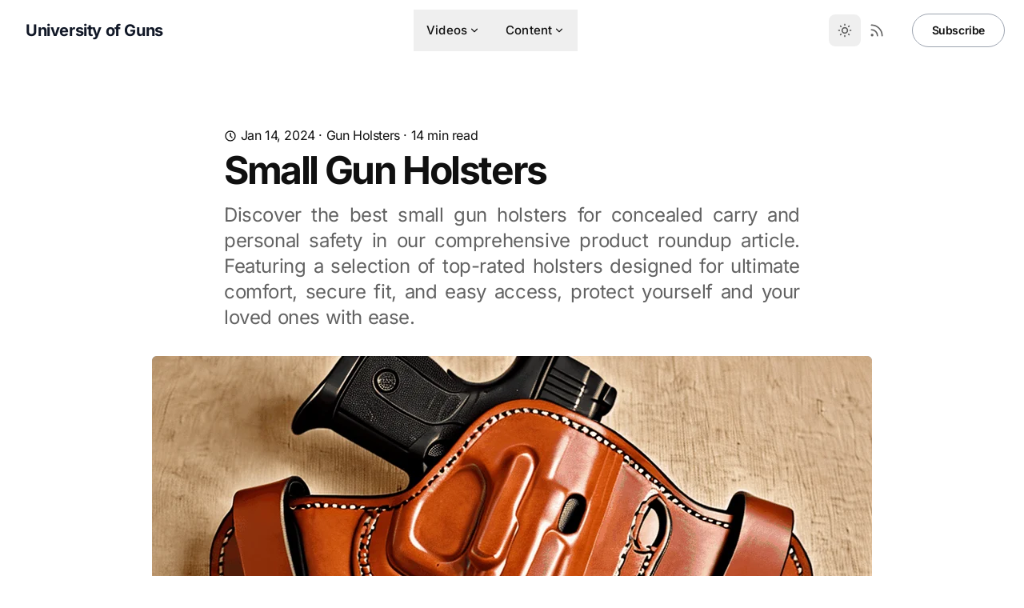

--- FILE ---
content_type: text/html; charset=utf-8
request_url: https://universityofguns.github.io/shop/best/small-gun-holsters/
body_size: 14487
content:
<!DOCTYPE html><html lang="en" dir="ltr" class="2xl:text-[20px]"> <head><meta charset="UTF-8"><meta name="viewport" content="width=device-width, initial-scale=1.0"><link rel="sitemap" href="/sitemap-index.xml"><link rel="shortcut icon" href="/_astro/favicon.DWog9Iam.ico"><link rel="icon" type="image/svg+xml" href="/_astro/favicon.vp_fBu0c.svg"><link rel="mask-icon" href="/_astro/favicon.vp_fBu0c.svg" color="#8D46E7"><link rel="apple-touch-icon" sizes="180x180" href="/_astro/apple-touch-icon.DHIlG7dp.png"><style is:global>
  :root {
    --aw-font-sans: 'Inter Variable';
    --aw-font-serif: var(--aw-font-sans);
    --aw-font-heading: var(--aw-font-sans);

    --aw-color-primary: rgb(30 64 175);
    --aw-color-secondary: rgb(30 58 138);
    --aw-color-accent: rgb(109 40 217);

    --aw-color-text-heading: rgb(0 0 0); 
    --aw-color-text-default: rgb(16 16 16);
    --aw-color-text-muted: rgb(16 16 16 / 66%);
    --aw-color-bg-page: rgb(255 255 255);

    --aw-color-bg-page-dark: rgb(3 6 32);

    ::selection {background-color: lavender;}

  }

  .dark {
    --aw-font-sans: 'Inter Variable';
    --aw-font-serif: var(--aw-font-sans);
    --aw-font-heading: var(--aw-font-sans);

    --aw-color-primary: rgb(30 64 175);
    --aw-color-secondary: rgb(30 58 138);
    --aw-color-accent: rgb(109 40 217);

    --aw-color-text-heading: rgb(0 0 0); 
    --aw-color-text-default: rgb(229 236 246);
    --aw-color-text-muted: rgb(229 236 246 / 66%);
    --aw-color-bg-page: var(--aw-color-bg-page-dark);

    ::selection {background-color: black; color: snow}

  }
</style><script>(function(){const defaultTheme = "system";

  function applyTheme(theme) {
    if (theme === "dark") {
      document.documentElement.classList.add("dark");
    } else {
      document.documentElement.classList.remove("dark");
    }
    const matches = document.querySelectorAll("[data-aw-toggle-color-scheme] > input");

    if (matches && matches.length) {
      matches.forEach((elem) => {
        elem.checked = theme !== "dark";
      });
    }
  }

  if ((defaultTheme && defaultTheme.endsWith(":only")) || (!localStorage.theme && defaultTheme !== "system")) {
    applyTheme(defaultTheme.replace(":only", ""));
  } else if (
    localStorage.theme === "dark" ||
    (!("theme" in localStorage) && window.matchMedia("(prefers-color-scheme: dark)").matches)
  ) {
    applyTheme("dark");
  } else {
    applyTheme("light");
  }
})();</script><title>Small Gun Holsters — University of Guns</title>
<meta name="description" content="Discover the best small gun holsters for concealed carry and personal safety in our comprehensive product roundup article. Featuring a selection of top-rated holsters designed for ultimate comfort, secure fit, and easy access, protect yourself and your loved ones with ease.">
<meta name="robots" content="index,follow">
<link rel="canonical" href="https://universityofguns.github.io/shop/best/small-gun-holsters/">
<meta property="og:title" content="Small Gun Holsters">
<meta property="og:description" content="Discover the best small gun holsters for concealed carry and personal safety in our comprehensive product roundup article. Featuring a selection of top-rated holsters designed for ultimate comfort, secure fit, and easy access, protect yourself and your loved ones with ease.">
<meta property="og:url" content="https://universityofguns.github.io/shop/best/small-gun-holsters/">
<meta property="og:type" content="article">
<meta property="og:image" content="https://imagedelivery.net/vy2bglCGN6hEeWOnSe2c7A/Small+Gun+Holsters-1/w=900,h=500,fit=pad,background=black">

<meta property="og:locale" content="en">
<meta property="og:site_name" content="University of Guns">
<meta name="twitter:card" content="summary_large_image">
<meta name="twitter:site" content="@universityofguns">
<meta name="twitter:creator" content="@universityofguns"><!-- <Analytics /> --><!-- Google Tag Manager --><!-- End Google Tag Manager --><!-- Uncomment line below to activate View Transitions --><!-- <ViewTransitions fallback="swap" /> --><link rel="stylesheet" href="/_astro/click-through.BPHE5rYj.css"><script type="module">(function(e,n,r,t,m){e[t]=e[t]||[],e[t].push({"gtm.start":new Date().getTime(),event:"gtm.js"});var g=n.getElementsByTagName(r)[0],a=n.createElement(r),s="";a.async=!0,a.src="https://www.googletagmanager.com/gtm.js?id="+m+s,g.parentNode.insertBefore(a,g)})(window,document,"script","dataLayer","GTM-5BRDTQVZ");
</script></head> <body class="antialiased text-default bg-page tracking-tight"> <!-- Google Tag Manager (noscript) --> <noscript><iframe src="https://www.googletagmanager.com/ns.html?id=GTM-5BRDTQVZ" height="0" width="0" style="display:none;visibility:hidden"></iframe></noscript> <!-- End Google Tag Manager (noscript) -->    <header class="sticky top-0 z-40 flex-none mx-auto w-full border-b border-gray-50/0 transition-[opacity] ease-in-out" data-aw-sticky-header id="header"> <div class="absolute inset-0"></div> <div class="relative text-default py-3 px-3 md:px-6 mx-auto w-full md:flex md:justify-between max-w-7xl"> <div class="flex justify-between"> <a class="flex items-center" href="/"> <span class="self-center ml-2 rtl:ml-0 rtl:mr-2 text-2xl md:text-xl font-bold text-gray-900 whitespace-nowrap dark:text-white"> University of Guns </span> </a> <div class="flex items-center md:hidden"> <button class="flex flex-col h-12 w-12 rounded justify-center items-center cursor-pointer group" aria-label="Toggle Menu" data-aw-toggle-menu> <span class="sr-only">Toggle Menu</span>  <span aria-hidden="true" class="h-0.5 w-6 my-1 rounded-full bg-black dark:bg-white transition ease transform duration-200 opacity-80 group-[.expanded]:rotate-45 group-[.expanded]:translate-y-2.5"></span> <span aria-hidden="true" class="h-0.5 w-6 my-1 rounded-full bg-black dark:bg-white transition ease transform duration-200 opacity-80 group-[.expanded]:opacity-0"></span> <span aria-hidden="true" class="h-0.5 w-6 my-1 rounded-full bg-black dark:bg-white transition ease transform duration-200 opacity-80 group-[.expanded]:-rotate-45 group-[.expanded]:-translate-y-2.5"></span>  </button> </div> </div> <nav class="items-center w-full md:w-auto hidden md:flex text-default overflow-y-auto overflow-x-hidden md:overflow-y-visible md:overflow-x-auto md:mx-5" aria-label="Main navigation"> <ul class="flex flex-col md:flex-row md:self-center w-full md:w-auto text-xl md:text-[0.9375rem] tracking-[0.01rem] font-medium"> <li class="dropdown">  <button class="hover:text-link dark:hover:text-white px-4 py-3 flex items-center"> Videos <svg width="1em" height="1em" viewBox="0 0 24 24" class="w-3.5 h-3.5 ml-0.5 rtl:ml-0 rtl:mr-0.5 hidden md:inline" data-icon="tabler:chevron-down">  <symbol id="ai:tabler:chevron-down"><path fill="none" stroke="currentColor" stroke-linecap="round" stroke-linejoin="round" stroke-width="2" d="m6 9l6 6l6-6"/></symbol> <use  xlink:href="#ai:tabler:chevron-down"></use> </svg> </button> <ul class="dropdown-menu md:backdrop-blur-md dark:md:bg-dark rounded md:absolute pl-4 md:pl-0 md:hidden font-medium md:bg-white/90 md:min-w-[200px] drop-shadow-xl"> <li> <a class="first:rounded-t last:rounded-b md:hover:bg-gray-100 hover:text-link dark:hover:text-white dark:hover:bg-gray-700 py-2 px-5 block whitespace-no-wrap" href="https://serp.ly/@universityofguns/youtube"> YouTube </a> </li> </ul>  </li><li class="dropdown">  <button class="hover:text-link dark:hover:text-white px-4 py-3 flex items-center"> Content <svg width="1em" height="1em" viewBox="0 0 24 24" class="w-3.5 h-3.5 ml-0.5 rtl:ml-0 rtl:mr-0.5 hidden md:inline" data-icon="tabler:chevron-down">   <use  xlink:href="#ai:tabler:chevron-down"></use> </svg> </button> <ul class="dropdown-menu md:backdrop-blur-md dark:md:bg-dark rounded md:absolute pl-4 md:pl-0 md:hidden font-medium md:bg-white/90 md:min-w-[200px] drop-shadow-xl"> <li> <a class="first:rounded-t last:rounded-b md:hover:bg-gray-100 hover:text-link dark:hover:text-white dark:hover:bg-gray-700 py-2 px-5 block whitespace-no-wrap" href="/blog/"> Blog </a> </li> </ul>  </li> </ul> </nav> <div class="hidden md:self-center flex md:flex items-center md:mb-0 fixed w-full md:w-auto md:static justify-end left-0 rtl:left-auto rtl:right-0 bottom-0 p-3 md:p-0"> <div class="items-center flex justify-between w-full md:w-auto"> <div class="flex"> <button type="button" class="text-muted dark:text-gray-400 hover:bg-gray-100 dark:hover:bg-gray-700 focus:outline-none focus:ring-4 focus:ring-gray-200 dark:focus:ring-gray-700 rounded-lg text-sm p-2.5 inline-flex items-center" aria-label="Toggle between Dark and Light mode" data-aw-toggle-color-scheme><svg width="1em" height="1em" viewBox="0 0 24 24" class="w-6 h-6 md:w-5 md:h-5 md:inline-block" data-icon="tabler:sun">  <symbol id="ai:tabler:sun"><path fill="none" stroke="currentColor" stroke-linecap="round" stroke-linejoin="round" stroke-width="2" d="M8 12a4 4 0 1 0 8 0a4 4 0 1 0-8 0m-5 0h1m8-9v1m8 8h1m-9 8v1M5.6 5.6l.7.7m12.1-.7l-.7.7m0 11.4l.7.7m-12.1-.7l-.7.7"/></symbol> <use  xlink:href="#ai:tabler:sun"></use> </svg></button> <a class="text-muted dark:text-gray-400 hover:bg-gray-100 dark:hover:bg-gray-700 focus:outline-none focus:ring-4 focus:ring-gray-200 dark:focus:ring-gray-700 rounded-lg text-sm p-2.5 inline-flex items-center" aria-label="RSS Feed" href="/rss.xml"> <svg width="1em" height="1em" viewBox="0 0 24 24" class="w-5 h-5" data-icon="tabler:rss">  <symbol id="ai:tabler:rss"><path fill="none" stroke="currentColor" stroke-linecap="round" stroke-linejoin="round" stroke-width="2" d="M4 19a1 1 0 1 0 2 0a1 1 0 1 0-2 0M4 4a16 16 0 0 1 16 16M4 11a9 9 0 0 1 9 9"/></symbol> <use  xlink:href="#ai:tabler:rss"></use> </svg> </a> </div> <span class="ml-4 rtl:ml-0 rtl:mr-4"> <a class="btn-secondary ml-2 py-2.5 px-5.5 md:px-6 font-semibold shadow-none text-sm w-auto" target="_blank" rel="noopener noreferrer" href="/subscribe/">Subscribe</a> </span> </div> </div> </div> </header>  <main>  <section class="py-8 sm:py-16 lg:py-20 mx-auto"> <article> <header class=""> <div class="flex justify-between flex-col sm:flex-row max-w-3xl mx-auto mt-0 mb-2 px-4 sm:px-6 sm:items-center"> <p> <svg width="1em" height="1em" viewBox="0 0 24 24" class="w-4 h-4 inline-block -mt-0.5 dark:text-gray-400" data-icon="tabler:clock">  <symbol id="ai:tabler:clock"><g fill="none" stroke="currentColor" stroke-linecap="round" stroke-linejoin="round" stroke-width="2"><path d="M3 12a9 9 0 1 0 18 0a9 9 0 0 0-18 0"/><path d="M12 7v5l3 3"/></g></symbol> <use  xlink:href="#ai:tabler:clock"></use> </svg> <time datetime="Sun Jan 14 2024 02:32:06 GMT+0000 (Coordinated Universal Time)" class="inline-block">Jan 14, 2024</time>  
· <a class="capitalize hover:underline inline-block" href="/category/gun-holsters/"> gun holsters </a>   · 14 min read </p> </div> <h1 class="px-4 sm:px-6 max-w-3xl mx-auto text-4xl md:text-5xl font-bold leading-tighter tracking-tighter font-heading"> Small Gun Holsters </h1> <p class="max-w-3xl mx-auto mt-4 mb-8 px-4 sm:px-6 text-xl md:text-2xl text-muted dark:text-slate-400 text-justify"> Discover the best small gun holsters for concealed carry and personal safety in our comprehensive product roundup article. Featuring a selection of top-rated holsters designed for ultimate comfort, secure fit, and easy access, protect yourself and your loved ones with ease. </p> <img src="https://imagedelivery.net/vy2bglCGN6hEeWOnSe2c7A/Small+Gun+Holsters-1/w=900,h=500,fit=pad,background=black" width="900" height="506" srcset="https://imagedelivery.net/vy2bglCGN6hEeWOnSe2c7A/Small+Gun+Holsters-1/fit=pad,background=black,w=400,h=224,f=auto 400w, https://imagedelivery.net/vy2bglCGN6hEeWOnSe2c7A/Small+Gun+Holsters-1/fit=pad,background=black,w=900,h=506,f=auto 900w, https://imagedelivery.net/vy2bglCGN6hEeWOnSe2c7A/Small+Gun+Holsters-1/fit=pad,background=black,w=1800,h=1012,f=auto 1800w" sizes="(max-width: 900px) 400px, 900px" style="object-fit: cover; object-position: center; max-width: 900px; max-height: 506px; aspect-ratio: 1.7786561264822134; width: 100%;" class="max-w-full lg:max-w-[900px] mx-auto mb-6 sm:rounded-md bg-gray-400 dark:bg-slate-700" alt="Discover the best small gun holsters for concealed carry and personal safety in our comprehensive product roundup article. Featuring a selection of top-rated holsters designed for ultimate comfort, secure fit, and easy access, protect yourself and your loved ones with ease." loading="eager" decoding="async"> </header> <div class="mx-auto px-6 sm:px-6 max-w-3xl prose prose-lg lg:prose-xl dark:prose-invert dark:prose-headings:text-slate-300 prose-md prose-headings:font-heading prose-headings:leading-tighter prose-headings:tracking-tighter prose-headings:font-bold prose-a:text-primary dark:prose-a:text-blue-400 prose-img:rounded-md prose-img:shadow-lg mt-8 prose-headings:scroll-mt-[80px]"> <p>Welcome to our comprehensive guide on small gun holsters! Whether you own a compact firearm for personal defense or just love the idea of carrying a compact weapon for quick access, finding the perfect holster is crucial. In this article, we will explore the best small gun holsters available in the market, providing detailed reviews and a guide to help you choose the one that suits your needs best. So, let’s dive into the world of compact holsters and ensure your weapon stays secure and easily accessible!</p>
<h2 id="the-top-6-best-small-gun-holsters">The Top 6 Best Small Gun Holsters</h2>
<ol>
<li>
<p><a href="https://serp.ly/@universityofguns/amazon/small-gun-holsters?utm_source=universityofguns&#x26;utm_medium=organic&#x26;utm_campaign=gh-pages">Pocket Locker Holster for Concealed Carry</a> - Discreetly carry your small pocket pistol with Vedder Holsters Pocket Locker, offering secure and customizable options for concealed carry in pants pockets, handbags, or purses.</p>
</li>
<li>
<p><a href="https://serp.ly/@universityofguns/amazon/small-gun-holsters?utm_source=universityofguns&#x26;utm_medium=organic&#x26;utm_campaign=gh-pages">Condor Outdoor Tactical Leg Pistol Holster with Built-in Magazine Pouch</a> - Condor Outdoor Tactical Drop Leg Pistol Holster: Secure and comfortable thigh holster with built-in magazine pouch and quick-release buckles for optimal stability during intense missions.</p>
</li>
<li>
<p><a href="https://serp.ly/@universityofguns/amazon/small-gun-holsters?utm_source=universityofguns&#x26;utm_medium=organic&#x26;utm_campaign=gh-pages">Alien Gear Photon Springfield Hellcat Holster for Ambidextrous Wear and Optics Compatibility</a> - Alien Gear’s Photon Springfield Hellcat Holster in Black: Customizable, ambidextrous, and perfect for OWB or IWB use, tailored for modern shooters with an optics cut compatibility and proudly made in the USA with a lifetime warranty.</p>
</li>
<li>
<p><a href="https://serp.ly/@universityofguns/amazon/small-gun-holsters?utm_source=universityofguns&#x26;utm_medium=organic&#x26;utm_campaign=gh-pages">Elite Survival Systems Warden Chest Holster RH for Right-Handed Users</a> - The Elite Survival Systems Warden Chest Holster offers secure, quick access to various handguns during outdoor activities such as hunting or hiking. Adjustable for multiple handgun sizes, it ensures peace of mind and immediate weapon availability.</p>
</li>
<li>
<p><a href="https://serp.ly/@universityofguns/amazon/small-gun-holsters?utm_source=universityofguns&#x26;utm_medium=organic&#x26;utm_campaign=gh-pages">Tactical Ankle Gun Holster for Comfort and Security</a> - The CHEATA Tactical Ankle Holster Gun Sox offers a breakthrough in ankle-firearm concealment, combining comfort, security, and effortless access for mid-size and small firearms.</p>
</li>
<li>
<p><a href="https://serp.ly/@universityofguns/amazon/small-gun-holsters?utm_source=universityofguns&#x26;utm_medium=organic&#x26;utm_campaign=gh-pages">Comfortable Black Die Hard Ankle Holster for Glock 43/43X</a> - Experience exceptional concealed carry with Desantis Gunhide’s Die Hard Ankle Holster, engineered with top-grain saddle leather and PU coating for unmatched durability and comfort, and crafted to provide a quick, silky draw for Glock 43 and 43X users.</p>
</li>
</ol>
<p><em>As an Amazon™ Associate, we earn from qualifying purchases.</em></p>
<h2 id="reviews">Reviews</h2>
<h3 id="pocket-locker-holster-for-concealed-carry"><a href="https://serp.ly/@universityofguns/amazon/small-gun-holsters?utm_source=universityofguns&#x26;utm_medium=organic&#x26;utm_campaign=gh-pages">Pocket Locker Holster for Concealed Carry</a></h3>
<div class="image"><a href="https://serp.ly/@universityofguns/amazon/small-gun-holsters?utm_source=universityofguns&#x26;utm_medium=organic&#x26;utm_campaign=gh-pages"><img alt="vedder-holsters-pocket-locker-holster-1" src="https://imagedelivery.net/vy2bglCGN6hEeWOnSe2c7A/vedder-holsters-pocket-locker-holster-1/w=720,h=540,fit=pad,background=black"></a></div>
<p>I recently got the chance to try out the Vedder Holsters Pocket Locker holster, and I must say, it’s been a game-changer for my everyday carry. This little gem is perfect for keeping my small pocket pistol securely in the front pocket of my pants, without any unnecessary bulk or fuss.</p>
<p>One of the things I love most about this holster is its versatility. There are three different ways you can draw your weapon, depending on your preference and situation. The first method involves drawing your firearm from your pocket with the hook catching on the corner of your pants, freeing the firearm from the holster. The second method is perfect for those who want a secure and custom holster for their carry bag or purse, as the holster comes standard with eyelet hardware that can be used to attach paracord to the interior of your bag. The third method is an optional thumb tab that allows you to un-holster your gun with a simple thumb press, which can be incredibly useful in certain situations.</p>
<p>Each holster is custom molded from Kydex to ensure a perfect fit for your unique gun model, making this holster incredibly comfortable and reliable. However, one downside I noticed was the potential for the outline of the holster to print a little when worn, which may be a concern for some users.</p>
<p>Overall, I have been extremely impressed with the Vedder Holsters Pocket Locker holster. Its versatility, custom fit, and ease of use make it a top choice for anyone looking for a reliable and discreet concealed carry solution.</p>
<h3 id="condor-outdoor-tactical-leg-pistol-holster-with-built-in-magazine-pouch"><a href="https://serp.ly/@universityofguns/amazon/small-gun-holsters?utm_source=universityofguns&#x26;utm_medium=organic&#x26;utm_campaign=gh-pages">Condor Outdoor Tactical Leg Pistol Holster with Built-in Magazine Pouch</a></h3>
<div class="image"><a href="https://serp.ly/@universityofguns/amazon/small-gun-holsters?utm_source=universityofguns&#x26;utm_medium=organic&#x26;utm_campaign=gh-pages"><img alt="condor-outdoor-tactical-drop-leg-pistol-holster-1" src="https://imagedelivery.net/vy2bglCGN6hEeWOnSe2c7A/condor-outdoor-tactical-drop-leg-pistol-holster-1/w=720,h=540,fit=pad,background=black"></a></div>
<p>So, I recently got my hands on this Condor Outdoor Tactical Drop Leg Pistol Holster, and I’ve got to say, it’s been a game-changer for me. The first thing that really stood out was how easy it was to attach to my thigh. The adjustable leg straps with quick-release buckles made putting it on and taking it off a breeze. Plus, the non-slip rubber lining ensures that it stays in place no matter how much running or climbing I do during my missions.</p>
<p>One feature that I found particularly useful was the built-in front magazine pouch. It’s been a real time-saver, not having to dig around in my bag for extra mags. And the hook-and-loop closure makes it super easy to access when I need them.</p>
<p>However, there were a few drawbacks that I encountered while using this holster. For one, the straps might require some getting used to, especially if you’ve never owned a drop leg holster before. Also, some users might find that the thigh strap tends to slide down, which means you’ll need to readjust it every now and then.</p>
<p>Despite these minor issues, I would highly recommend the Condor Outdoor Tactical Drop Leg Pistol Holster for anyone in the market for a new holster. It’s comfortable, adjustable, and comes with some really handy features that make it worth the investment. Give it a try and see for yourself just how much of a difference it can make to your tactical gear setup!</p>
<h3 id="alien-gear-photon-springfield-hellcat-holster-for-ambidextrous-wear-and-optics-compatibility"><a href="https://serp.ly/@universityofguns/amazon/small-gun-holsters?utm_source=universityofguns&#x26;utm_medium=organic&#x26;utm_campaign=gh-pages">Alien Gear Photon Springfield Hellcat Holster for Ambidextrous Wear and Optics Compatibility</a></h3>
<div class="image"><a href="https://serp.ly/@universityofguns/amazon/small-gun-holsters?utm_source=universityofguns&#x26;utm_medium=organic&#x26;utm_campaign=gh-pages"><img alt="alien-gear-photon-springfield-hellcat-holster-in-black-1" src="https://imagedelivery.net/vy2bglCGN6hEeWOnSe2c7A/alien-gear-photon-springfield-hellcat-holster-in-black-1/w=720,h=540,fit=pad,background=black"></a></div>
<p>I recently got my hands on the Alien Gear Photon Springfield Hellcat Holster in Black and I’m happy to share my experience. This holster is truly versatile, perfect for both left and right-handed shooters. Its modularity allows me to switch from OWB (Outside the Waistband) to IWB (Inside the Waistband) with ease.</p>
<p>One thing that stands out is its compatibility with appendix carry. The photon comes with an appendix carry wing which aids in concealment, while an optional sidecar mag carrier provides added convenience. Alien Gear has designed this holster with modern shooters in mind, incorporating an optic cut that’s compatible with most optics except the SRO.</p>
<p>On the downside, some reviewers have mentioned that the attachment style can be a bit bulky. It’s also noted that the configuration of the claw and belt clip may require some practice to use efficiently. However, given Alien Gear’s reputation for quality products, these minor flaws might be overlooked by many users.</p>
<p>Overall, I found the Alien Gear Photon Springfield Hellcat Holster in Black to be a solid choice for anyone looking for a versatile and reliable holster. The modularity, appendix carry compatibility, and optimized design make it a worthwhile investment. Despite a few reported issues pertaining to comfort and bulkiness, the photon remains a strong contender in the holster market.</p>
<h3 id="elite-survival-systems-warden-chest-holster-rh-for-right-handed-users"><a href="https://serp.ly/@universityofguns/amazon/small-gun-holsters?utm_source=universityofguns&#x26;utm_medium=organic&#x26;utm_campaign=gh-pages">Elite Survival Systems Warden Chest Holster RH for Right-Handed Users</a></h3>
<div class="image"><a href="https://serp.ly/@universityofguns/amazon/small-gun-holsters?utm_source=universityofguns&#x26;utm_medium=organic&#x26;utm_campaign=gh-pages"><img alt="elite-survival-systems-warden-chest-holster-right-hand-black-7105-1-rh-1" src="https://imagedelivery.net/vy2bglCGN6hEeWOnSe2c7A/elite-survival-systems-warden-chest-holster-right-hand-black-7105-1-rh-1/w=720,h=540,fit=pad,background=black"></a></div>
<p>I recently purchased the Elite Survival Systems Warden Chest Holster, and it’s become a game-changer during my outdoor excursions. As an avid hunter, I require a holster that offers quick access to my firearm while still providing the stability needed for those long treks through the wilderness. The Warden is like a breath of fresh air compared to traditional shoulder holsters; it’s comfortable, secure, and most importantly, allows for easy access when the moment arises.</p>
<p>One feature that stood out to me was its fully-adjustable design. I’ve tried several holsters in the past, but none have offered the flexibility and compatibility that the Warden provides. Whether I’m sporting a compact pistol like my Glock 43 or a slightly larger sidearm like the Sig Sauer P365XL, this holster consistently delivers exceptional performance.</p>
<p>However, there’s a minor downside to this otherwise excellent product - the attachment process. While it’s not overly complicated, I found myself spending a bit more time than I would have liked attaching and adjusting the Warden. But hey, it’s worth it for the level of security and accessibility it offers.</p>
<p>All in all, the Elite Survival Systems Warden Chest Holster has quickly become one of my favorite outdoor gear pieces. Its versatility, high-quality construction, and ease of use make it an indispensable companion for hunters, hikers, and anyone else who requires immediate access to their firearm. If you’re in the market for a chest holster that excels at both concealment and function, look no further than the Warden.</p>
<h3 id="tactical-ankle-gun-holster-for-comfort-and-security"><a href="https://serp.ly/@universityofguns/amazon/small-gun-holsters?utm_source=universityofguns&#x26;utm_medium=organic&#x26;utm_campaign=gh-pages">Tactical Ankle Gun Holster for Comfort and Security</a></h3>
<div class="image"><a href="https://serp.ly/@universityofguns/amazon/small-gun-holsters?utm_source=universityofguns&#x26;utm_medium=organic&#x26;utm_campaign=gh-pages"><img alt="cheata-tactical-ankle-holster-gun-sox-1" src="https://imagedelivery.net/vy2bglCGN6hEeWOnSe2c7A/cheata-tactical-ankle-holster-gun-sox-1/w=720,h=540,fit=pad,background=black"></a></div>
<p>I recently got my hands on the CHEATA Tactical Ankle Holster Gun Sox (470743BLACK), and I must say, it’s a game-changer in the world of leg holstering. I was initially skeptical about its claims of being ultra-comfortable and secure, but boy, was I proven wrong!</p>
<p>The best part about this holster is its smooth draw. It’s crisp, clean, and incredibly easy to access my firearm. Plus, there’s no shifting or sliding down the leg, which is a common issue with traditional leg holsters.</p>
<p>Another fantastic feature is its ambidextrous design that allows for both inside and outside holstering. And the gun grip being pulled inwardly towards the calf gives it a slimmer profile and better concealment.</p>
<p>However, there’s one downside - the sizing wasn’t very accurate, so I had to return it. But apart from that, the CHEATA Tactical Ankle Holster Gun Sox offers unmatched comfort and security while keeping your weapon well-hidden and easily accessible.</p>
<h3 id="comfortable-black-die-hard-ankle-holster-for-glock-4343x"><a href="https://serp.ly/@universityofguns/amazon/small-gun-holsters?utm_source=universityofguns&#x26;utm_medium=organic&#x26;utm_campaign=gh-pages">Comfortable Black Die Hard Ankle Holster for Glock 43/43X</a></h3>
<div class="image"><a href="https://serp.ly/@universityofguns/amazon/small-gun-holsters?utm_source=universityofguns&#x26;utm_medium=organic&#x26;utm_campaign=gh-pages"><img alt="desantis-gunhide-die-hard-ankle-holster-fits-glock-43-43x-014pd8bz0-1" src="https://imagedelivery.net/vy2bglCGN6hEeWOnSe2c7A/desantis-gunhide-die-hard-ankle-holster-fits-glock-43-43x-014pd8bz0-1/w=720,h=540,fit=pad,background=black"></a></div>
<p>I’ve been using the Desantis Gunhide Die Hard Ankle Holster for a few months now, and I can’t rave enough about it. It’s comfortable, stylish, and most importantly, it keeps my Glock secure and at the ready. The combination of top grain saddle leather and the super tough PU coating provides an exceptional level of durability that I’m confident will last me many years.</p>
<p>One feature that really stood out for me was the smooth leather lining. Not only does it protect the finish on my gun, but it also ensures a silky-smooth draw every time. And, let’s not forget the padded neoprene leg band combined with the sheepskin lining, which ensures maximum comfort throughout the day.</p>
<p>Now, there are some cons to this holster. Firstly, it can get a little warm during the summer months, which may be an issue for some users. Secondly, the optional support strap comes at an extra cost, and while it’s worth it, I believe it should be included with the holster as standard.</p>
<p>Overall, the Desantis Gunhide Die Hard Ankle Holster is an exceptional product that I wholeheartedly recommend to anyone in search of a reliable, comfortable holster for their BUG.</p>
<h2 id="buyers-guide">Buyer’s Guide</h2>
<div><a href="https://serp.ly/@universityofguns/amazon/small-gun-holsters?utm_source=universityofguns&#x26;utm_medium=organic&#x26;utm_campaign=gh-pages"><img src="https://imagedelivery.net/vy2bglCGN6hEeWOnSe2c7A/Small+Gun+Holsters-2/w=720,h=540,fit=pad,background=black" alt="Small Gun Holsters-2"></a></div>
<h3 id="important-features-to-consider">Important Features to Consider</h3>
<p>When looking for a small gun holster, there are several important features to take into account:</p>
<ul>
<li>
<p>Retention: Check how securely the holster holds your firearm. Some models may have straps or clips to ensure the weapon stays in place.</p>
</li>
<li>
<p>Adjustability: A good holster should be adjustable to fit your specific firearm and allow for comfort while wearing.</p>
</li>
<li>
<p>Material: Holsters come in various materials like leather, nylon, or polymer. Choose one that offers durability and resistance to moisture.</p>
</li>
<li>
<p>Concealment: Consider whether you want an inside-the-waistband (IWB) or outside-the-waistband (OWB) holster. IWB holsters are more discreet, while OWB holsters provide easier access.</p>
</li>
</ul>
<h3 id="considerations-before-purchasing">Considerations Before Purchasing</h3>
<p>Before making a decision on a small gun holster, consider the following:</p>
<ul>
<li>
<p>Comfort: Check reviews from other users to see if they found the holster comfortable to wear. A good holster should distribute the weight of your weapon evenly and not cause discomfort during extended periods.</p>
</li>
<li>
<p>Draw Speed: The design of the holster can affect how quickly you can access your firearm. Test out different models to find one that suits your needs.</p>
</li>
<li>
<p>Ease of Use: Make sure you can easily put the holster on and remove it without assistance.</p>
</li>
<li>
<p>Price: Budget-friendly options are available, but don’t compromise on quality for the sake of saving money.</p>
</li>
</ul>
<div><a href="https://serp.ly/@universityofguns/amazon/small-gun-holsters?utm_source=universityofguns&#x26;utm_medium=organic&#x26;utm_campaign=gh-pages"><img src="https://imagedelivery.net/vy2bglCGN6hEeWOnSe2c7A/Small+Gun+Holsters-3/w=720,h=540,fit=pad,background=black" alt="Small Gun Holsters-3"></a></div>
<h3 id="general-advice">General Advice</h3>
<p>Here are some tips to help you choose the right small gun holster:</p>
<ol>
<li>
<p>Try on different types of holsters to see what feels best for you and your weapon.</p>
</li>
<li>
<p>Read reviews from other users to get an idea of how well the holster performs in real-world situations.</p>
</li>
<li>
<p>Consider purchasing a holster made by a reputable company with a history of producing high-quality products.</p>
</li>
<li>
<p>Don’t hesitate to spend more on a holster if it means better quality and functionality.</p>
</li>
</ol>
<p>By taking these features, considerations, and advice into account, you’ll be well-equipped to find the perfect small gun holster for your needs.</p>
<h2 id="faq">FAQ</h2>
<div><a href="https://serp.ly/@universityofguns/amazon/small-gun-holsters?utm_source=universityofguns&#x26;utm_medium=organic&#x26;utm_campaign=gh-pages"><img src="https://imagedelivery.net/vy2bglCGN6hEeWOnSe2c7A/Small+Gun+Holsters-4/w=720,h=540,fit=pad,background=black" alt="Small Gun Holsters-4"></a></div>
<h3 id="what-are-the-benefits-of-using-a-small-gun-holster">What are the benefits of using a small gun holster?</h3>
<p>A small gun holster has several benefits, including offering quick and easy access to your firearm, while also keeping it secure and concealed. Holsters help distribute the weight of the gun more evenly, making carrying it more comfortable. Additionally, they offer protection to both the gun and your body by preventing wear and tear, as well as ensuring that the trigger is covered to prevent accidental discharge.</p>
<h3 id="how-do-i-determine-the-right-size-and-fit-for-my-small-gun-holster">How do I determine the right size and fit for my small gun holster?</h3>
<p>To find the right size and fit for your small gun holster, measure the dimensions of your firearm, including length, width, and height, as well as the thickness of the grip. Next, compare these measurements to the specifications of various holsters on the market, ensuring that your gun fits snugly without causing excessive pressure. Additionally, consider your preferred method of carry, such as IWB (inside waistband) or OWB (outside waistband), and choose a model accordingly.</p>
<div><a href="https://serp.ly/@universityofguns/amazon/small-gun-holsters?utm_source=universityofguns&#x26;utm_medium=organic&#x26;utm_campaign=gh-pages"><img src="https://imagedelivery.net/vy2bglCGN6hEeWOnSe2c7A/Small+Gun+Holsters-5/w=720,h=540,fit=pad,background=black" alt="Small Gun Holsters-5"></a></div>
<h3 id="what-are-the-different-types-of-small-gun-holsters">What are the different types of small gun holsters?</h3>
<p>There are several types of small gun holsters, including:</p>
<ul>
<li>
<p>IWB (inside waistband) holsters - Clipped onto your waistband, they provide a concealed method of carry.</p>
</li>
<li>
<p>OWB (outside waistband) holsters - Clipped onto your waistband or belt, these holsters offer easy access to your firearm.</p>
</li>
<li>
<p>Pocket holsters - Designed to fit in your trouser or jacket pocket, these provide a quick and discreet method of carrying your small gun.</p>
</li>
<li>
<p>Ankle holsters - Worn around your ankle, these are excellent for concealed carry beneath pants or jeans.</p>
</li>
<li>
<p>Shoulder holsters - Clipped onto a shoulder strap, they provide a secure and accessible method of carrying your firearm.</p>
</li>
</ul>
<h3 id="how-do-i-maintain-and-clean-my-small-gun-holster">How do I maintain and clean my small gun holster?</h3>
<p>To maintain and clean your small gun holster, follow these steps:</p>
<ol>
<li>
<p>Remove the firearm and any accessories from the holster.</p>
</li>
<li>
<p>Using a soft-bristled brush or cloth, gently remove any loose debris or dirt from the holster material.</p>
</li>
<li>
<p>Apply a small amount of leather cleaner or mild soap with water to a soft cloth, and gently clean the holster’s surface.</p>
</li>
<li>
<p>Buff the surface with a clean, dry cloth to remove any excess moisture and restore the shine.</p>
</li>
<li>
<p>Allow the holster to air dry completely before re-inserting the firearm and/or accessories.</p>
</li>
</ol>
<div><a href="https://serp.ly/@universityofguns/amazon/small-gun-holsters?utm_source=universityofguns&#x26;utm_medium=organic&#x26;utm_campaign=gh-pages"><img src="https://imagedelivery.net/vy2bglCGN6hEeWOnSe2c7A/Small+Gun+Holsters-6/w=720,h=540,fit=pad,background=black" alt="Small Gun Holsters-6"></a></div>
<h3 id="what-features-should-i-look-for-in-a-high-quality-small-gun-holster">What features should I look for in a high-quality small gun holster?</h3>
<p>When shopping for a high-quality small gun holster, consider the following features:</p>
<ul>
<li>
<p>Adjustable retention - Allows you to customize the level of tension on your firearm for optimal security and quick access.</p>
</li>
<li>
<p>Comfort - Ensure that the holster is comfortable to wear for extended periods, especially if you plan to carry it daily.</p>
</li>
<li>
<p>Durable materials - Choose a holster made from robust, high-quality materials that can withstand daily use and prolonged exposure to various elements.</p>
</li>
<li>
<p>Concealment - Look for a holster designed to effectively conceal your firearm while also providing easy access when needed.</p>
</li>
<li>
<p>Compatibility - Make sure the holster is specifically designed to fit your make and model of firearm for a secure, snug fit.</p>
</li>
</ul>
<h3 id="how-do-i-secure-a-small-gun-holster-to-my-waistband-or-belt">How do I secure a small gun holster to my waistband or belt?</h3>
<p>Most small gun holsters feature clips or loops designed to attach to your waistband or belt securely. To attach the holster, simply place the clips or loops over the waistband or belt and ensure that the holster is properly aligned with your firearm. Make sure the clips or loops are tightened as necessary to prevent the holster from shifting during movement. If your holster utilizes a belt loop, thread your belt through the loop for added security.</p>
<h3 id="what-are-the-best-ways-to-conceal-a-small-gun-holster-when-carrying">What are the best ways to conceal a small gun holster when carrying?</h3>
<p>To effectively conceal a small gun holster while carrying, consider layering your clothes, such as wearing a jacket or vest over a shirt. Additionally, choose clothing items with concealed pockets or roomy waistbands to accommodate the holster and your firearm. Finally, experiment with different carrying positions, such as IWB (inside waistband) or OWB (outside waistband), to find the method that works best for your body type and lifestyle.</p>
<p><em>As an Amazon™ Associate, we earn from qualifying purchases.</em></p> </div> <div class="mx-auto px-6 sm:px-6 max-w-3xl mt-8 flex justify-between flex-col sm:flex-row"> <ul class="mr-5 rtl:mr-0 rtl:ml-5"></ul> <div class="mt-5 sm:mt-1 align-middle text-gray-500 dark:text-slate-600"> <span class="align-super font-bold text-gray-400 dark:text-slate-400">Share:</span> <button class="ml-2 rtl:ml-0 rtl:mr-2" title="Twitter Share" data-aw-social-share="twitter" data-aw-url="https://universityofguns.github.io/shop/best/small-gun-holsters/" data-aw-text="Small Gun Holsters"><svg width="1em" height="1em" viewBox="0 0 24 24" class="w-6 h-6 text-gray-400 dark:text-slate-500 hover:text-black dark:hover:text-slate-300" data-icon="tabler:brand-x">   <use  xlink:href="#ai:tabler:brand-x"></use> </svg> </button> <button class="ml-2 rtl:ml-0 rtl:mr-2" title="Facebook Share" data-aw-social-share="facebook" data-aw-url="https://universityofguns.github.io/shop/best/small-gun-holsters/"><svg width="1em" height="1em" viewBox="0 0 24 24" class="w-6 h-6 text-gray-400 dark:text-slate-500 hover:text-black dark:hover:text-slate-300" data-icon="tabler:brand-facebook">   <use  xlink:href="#ai:tabler:brand-facebook"></use> </svg> </button> <button class="ml-2 rtl:ml-0 rtl:mr-2" title="Linkedin Share" data-aw-social-share="linkedin" data-aw-url="https://universityofguns.github.io/shop/best/small-gun-holsters/" data-aw-text="Small Gun Holsters"><svg width="1em" height="1em" viewBox="0 0 24 24" class="w-6 h-6 text-gray-400 dark:text-slate-500 hover:text-black dark:hover:text-slate-300" data-icon="tabler:brand-linkedin">   <use  xlink:href="#ai:tabler:brand-linkedin"></use> </svg> </button> <button class="ml-2 rtl:ml-0 rtl:mr-2" title="Whatsapp Share" data-aw-social-share="whatsapp" data-aw-url="https://universityofguns.github.io/shop/best/small-gun-holsters/" data-aw-text="Small Gun Holsters"><svg width="1em" height="1em" viewBox="0 0 24 24" class="w-6 h-6 text-gray-400 dark:text-slate-500 hover:text-black dark:hover:text-slate-300" data-icon="tabler:brand-whatsapp">  <symbol id="ai:tabler:brand-whatsapp"><g fill="none" stroke="currentColor" stroke-linecap="round" stroke-linejoin="round" stroke-width="2"><path d="m3 21l1.65-3.8a9 9 0 1 1 3.4 2.9z"/><path d="M9 10a.5.5 0 0 0 1 0V9a.5.5 0 0 0-1 0za5 5 0 0 0 5 5h1a.5.5 0 0 0 0-1h-1a.5.5 0 0 0 0 1"/></g></symbol> <use  xlink:href="#ai:tabler:brand-whatsapp"></use> </svg> </button> <button class="ml-2 rtl:ml-0 rtl:mr-2" title="Email Share" data-aw-social-share="mail" data-aw-url="https://universityofguns.github.io/shop/best/small-gun-holsters/" data-aw-text="Small Gun Holsters"><svg width="1em" height="1em" viewBox="0 0 24 24" class="w-6 h-6 text-gray-400 dark:text-slate-500 hover:text-black dark:hover:text-slate-300" data-icon="tabler:mail">  <symbol id="ai:tabler:mail"><g fill="none" stroke="currentColor" stroke-linecap="round" stroke-linejoin="round" stroke-width="2"><path d="M3 7a2 2 0 0 1 2-2h14a2 2 0 0 1 2 2v10a2 2 0 0 1-2 2H5a2 2 0 0 1-2-2z"/><path d="m3 7l9 6l9-6"/></g></symbol> <use  xlink:href="#ai:tabler:mail"></use> </svg> </button> </div> </div> </article> </section> <div class="mx-auto px-6 sm:px-6 max-w-3xl pt-8 md:pt-4 pb-12 md:pb-20"> <a class="btn btn-tertiary px-3 md:px-3" href="/blog/"><svg width="1em" height="1em" viewBox="0 0 24 24" class="w-5 h-5 mr-1 -ml-1.5 rtl:-mr-1.5 rtl:ml-1" data-icon="tabler:chevron-left">  <symbol id="ai:tabler:chevron-left"><path fill="none" stroke="currentColor" stroke-linecap="round" stroke-linejoin="round" stroke-width="2" d="m15 6l-6 6l6 6"/></symbol> <use  xlink:href="#ai:tabler:chevron-left"></use> </svg> Back to Blog
</a> </div>  </main>  <footer class="relative border-t border-gray-200 dark:border-slate-800 not-prose"> <div class="dark:bg-dark absolute inset-0 pointer-events-none" aria-hidden="true"></div> <div class="relative max-w-7xl mx-auto px-4 sm:px-6 dark:text-slate-300"> <div class="grid grid-cols-12 gap-4 gap-y-8 sm:gap-8 py-8 md:py-12"> <div class="col-span-12 lg:col-span-4"> <div class="mb-2"> <a class="inline-block font-bold text-xl" href="/">University of Guns</a> </div> <div class="text-sm text-muted">  </div> </div> <div class="col-span-6 md:col-span-3 lg:col-span-2"> <div class="dark:text-gray-300 font-medium mb-2">Company</div> <ul class="text-sm"> <li class="mb-2"> <a class="text-muted hover:text-gray-700 hover:underline dark:text-gray-400 transition duration-150 ease-in-out" href="https://universityofguns.com"> Website </a> </li><li class="mb-2"> <a class="text-muted hover:text-gray-700 hover:underline dark:text-gray-400 transition duration-150 ease-in-out" href="/about/"> About </a> </li> </ul> </div><div class="col-span-6 md:col-span-3 lg:col-span-2"> <div class="dark:text-gray-300 font-medium mb-2">Community</div> <ul class="text-sm"> <li class="mb-2"> <a class="text-muted hover:text-gray-700 hover:underline dark:text-gray-400 transition duration-150 ease-in-out" href="/subscribe/."> Newsletter </a> </li> </ul> </div><div class="col-span-6 md:col-span-3 lg:col-span-2"> <div class="dark:text-gray-300 font-medium mb-2">Links</div> <ul class="text-sm"> <li class="mb-2"> <a class="text-muted hover:text-gray-700 hover:underline dark:text-gray-400 transition duration-150 ease-in-out" href="https://medium.com/universityofguns"> Medium </a> </li><li class="mb-2"> <a class="text-muted hover:text-gray-700 hover:underline dark:text-gray-400 transition duration-150 ease-in-out" href="https://universityofguns.pages.dev"> Pages </a> </li><li class="mb-2"> <a class="text-muted hover:text-gray-700 hover:underline dark:text-gray-400 transition duration-150 ease-in-out" href="https://universityofguns.github.io"> Github </a> </li><li class="mb-2"> <a class="text-muted hover:text-gray-700 hover:underline dark:text-gray-400 transition duration-150 ease-in-out" href="https://universityofguns.com"> Website </a> </li> </ul> </div><div class="col-span-6 md:col-span-3 lg:col-span-2"> <div class="dark:text-gray-300 font-medium mb-2">Boring Stuff</div> <ul class="text-sm"> <li class="mb-2"> <a class="text-muted hover:text-gray-700 hover:underline dark:text-gray-400 transition duration-150 ease-in-out" href="/privacy/"> Privacy Policy </a> </li><li class="mb-2"> <a class="text-muted hover:text-gray-700 hover:underline dark:text-gray-400 transition duration-150 ease-in-out" href="/terms/"> Terms & Conditions </a> </li><li class="mb-2"> <a class="text-muted hover:text-gray-700 hover:underline dark:text-gray-400 transition duration-150 ease-in-out" href="/affiliate-disclosure/"> Affiliate Disclosure </a> </li><li class="mb-2"> <a class="text-muted hover:text-gray-700 hover:underline dark:text-gray-400 transition duration-150 ease-in-out" href="/dmca/"> DMCA </a> </li> </ul> </div> </div> <div class="md:flex md:items-center md:justify-between py-6 md:py-8"> <ul class="flex mb-4 md:order-1 -ml-2 md:ml-4 md:mb-0 rtl:ml-0 rtl:-mr-2 rtl:md:ml-0 rtl:md:mr-4"> <li> <a class="text-muted dark:text-gray-400 hover:bg-gray-100 dark:hover:bg-gray-700 focus:outline-none focus:ring-4 focus:ring-gray-200 dark:focus:ring-gray-700 rounded-lg text-sm p-2.5 inline-flex items-center" aria-label="X" href="https://serp.ly/@universityofguns/twitter"> <svg width="1em" height="1em" viewBox="0 0 24 24" class="w-5 h-5" data-icon="tabler:brand-x">  <symbol id="ai:tabler:brand-x"><path fill="none" stroke="currentColor" stroke-linecap="round" stroke-linejoin="round" stroke-width="2" d="m4 4l11.733 16H20L8.267 4zm0 16l6.768-6.768m2.46-2.46L20 4"/></symbol> <use  xlink:href="#ai:tabler:brand-x"></use> </svg>  </a> </li><li> <a class="text-muted dark:text-gray-400 hover:bg-gray-100 dark:hover:bg-gray-700 focus:outline-none focus:ring-4 focus:ring-gray-200 dark:focus:ring-gray-700 rounded-lg text-sm p-2.5 inline-flex items-center" aria-label="Instagram" href="https://serp.ly/@universityofguns/instagram"> <svg width="1em" height="1em" viewBox="0 0 24 24" class="w-5 h-5" data-icon="tabler:brand-instagram">  <symbol id="ai:tabler:brand-instagram"><g fill="none" stroke="currentColor" stroke-linecap="round" stroke-linejoin="round" stroke-width="2"><path d="M4 8a4 4 0 0 1 4-4h8a4 4 0 0 1 4 4v8a4 4 0 0 1-4 4H8a4 4 0 0 1-4-4z"/><path d="M9 12a3 3 0 1 0 6 0a3 3 0 0 0-6 0m7.5-4.5v.01"/></g></symbol> <use  xlink:href="#ai:tabler:brand-instagram"></use> </svg>  </a> </li><li> <a class="text-muted dark:text-gray-400 hover:bg-gray-100 dark:hover:bg-gray-700 focus:outline-none focus:ring-4 focus:ring-gray-200 dark:focus:ring-gray-700 rounded-lg text-sm p-2.5 inline-flex items-center" aria-label="Facebook" href="https://serp.ly/@universityofguns/facebook"> <svg width="1em" height="1em" viewBox="0 0 24 24" class="w-5 h-5" data-icon="tabler:brand-facebook">  <symbol id="ai:tabler:brand-facebook"><path fill="none" stroke="currentColor" stroke-linecap="round" stroke-linejoin="round" stroke-width="2" d="M7 10v4h3v7h4v-7h3l1-4h-4V8a1 1 0 0 1 1-1h3V3h-3a5 5 0 0 0-5 5v2z"/></symbol> <use  xlink:href="#ai:tabler:brand-facebook"></use> </svg>  </a> </li><li> <a class="text-muted dark:text-gray-400 hover:bg-gray-100 dark:hover:bg-gray-700 focus:outline-none focus:ring-4 focus:ring-gray-200 dark:focus:ring-gray-700 rounded-lg text-sm p-2.5 inline-flex items-center" aria-label="YouTube" href="https://serp.ly/@universityofguns/youtube"> <svg width="1em" height="1em" viewBox="0 0 24 24" class="w-5 h-5" data-icon="tabler:brand-youtube">  <symbol id="ai:tabler:brand-youtube"><g fill="none" stroke="currentColor" stroke-linecap="round" stroke-linejoin="round" stroke-width="2"><path d="M2 8a4 4 0 0 1 4-4h12a4 4 0 0 1 4 4v8a4 4 0 0 1-4 4H6a4 4 0 0 1-4-4z"/><path d="m10 9l5 3l-5 3z"/></g></symbol> <use  xlink:href="#ai:tabler:brand-youtube"></use> </svg>  </a> </li><li> <a class="text-muted dark:text-gray-400 hover:bg-gray-100 dark:hover:bg-gray-700 focus:outline-none focus:ring-4 focus:ring-gray-200 dark:focus:ring-gray-700 rounded-lg text-sm p-2.5 inline-flex items-center" aria-label="Linkedin" href="https://serp.ly/@universityofguns/linkedin"> <svg width="1em" height="1em" viewBox="0 0 24 24" class="w-5 h-5" data-icon="tabler:brand-linkedin">  <symbol id="ai:tabler:brand-linkedin"><g fill="none" stroke="currentColor" stroke-linecap="round" stroke-linejoin="round" stroke-width="2"><path d="M8 11v5m0-8v.01M12 16v-5m4 5v-3a2 2 0 1 0-4 0"/><path d="M3 7a4 4 0 0 1 4-4h10a4 4 0 0 1 4 4v10a4 4 0 0 1-4 4H7a4 4 0 0 1-4-4z"/></g></symbol> <use  xlink:href="#ai:tabler:brand-linkedin"></use> </svg>  </a> </li><li> <a class="text-muted dark:text-gray-400 hover:bg-gray-100 dark:hover:bg-gray-700 focus:outline-none focus:ring-4 focus:ring-gray-200 dark:focus:ring-gray-700 rounded-lg text-sm p-2.5 inline-flex items-center" aria-label="TikTok" href="https://serp.ly/@universityofguns/tiktok"> <svg width="1em" height="1em" viewBox="0 0 24 24" class="w-5 h-5" data-icon="tabler:brand-tiktok">  <symbol id="ai:tabler:brand-tiktok"><path fill="none" stroke="currentColor" stroke-linecap="round" stroke-linejoin="round" stroke-width="2" d="M21 7.917v4.034A9.95 9.95 0 0 1 16 10v4.5a6.5 6.5 0 1 1-8-6.326V12.5a2.5 2.5 0 1 0 4 2V3h4.083A6.005 6.005 0 0 0 21 7.917"/></symbol> <use  xlink:href="#ai:tabler:brand-tiktok"></use> </svg>  </a> </li><li> <a class="text-muted dark:text-gray-400 hover:bg-gray-100 dark:hover:bg-gray-700 focus:outline-none focus:ring-4 focus:ring-gray-200 dark:focus:ring-gray-700 rounded-lg text-sm p-2.5 inline-flex items-center" aria-label="Medium" href="https://serp.ly/@universityofguns/medium"> <svg width="1em" height="1em" viewBox="0 0 24 24" class="w-5 h-5" data-icon="tabler:brand-medium">  <symbol id="ai:tabler:brand-medium"><g fill="none" stroke="currentColor" stroke-linecap="round" stroke-linejoin="round" stroke-width="2"><path d="M4 6a2 2 0 0 1 2-2h12a2 2 0 0 1 2 2v12a2 2 0 0 1-2 2H6a2 2 0 0 1-2-2z"/><path d="M8 9h1l3 3l3-3h1m-8 6h2m4 0h2M9 9v6m6-6v6"/></g></symbol> <use  xlink:href="#ai:tabler:brand-medium"></use> </svg>  </a> </li> </ul> <div class="text-sm mr-4 dark:text-slate-400"> <div class="relative"> <!-- DropUp Button --> <button id="dropUpButton" type="button" class="bg-transparent text-white-500 border border-white-500 hover:bg-transparent-500 hover:text-white p-2 rounded" @click="function toggleMenu() {
    isMenuOpen = !isMenuOpen;
  }">
© SERP
</button> <!-- DropUp Menu --> <div id="dropUp" class="absolute bottom-full mb-2 right-0 bg-white shadow-lg rounded w-auto min-w-max hidden"> <!-- Dropdown Title (SERP BRANDS) --> <span class="block px-4 py-2 text-sm text-gray-700 font-semibold">SERP BRANDS</span> <!-- Dropdown Items --> <a href="https://serp.co" class="block px-4 py-2 text-sm text-gray-700 hover:bg-gray-100" target="_blank">SERP</a> <a href="https://serp.ai" class="block px-4 py-2 text-sm text-gray-700 hover:bg-gray-100" target="_blank">SERP AI</a> <a href="https://serp.fm" class="block px-4 py-2 text-sm text-gray-700 hover:bg-gray-100" target="_blank">SERP FM</a> <a href="https://serp.app" class="block px-4 py-2 text-sm text-gray-700 hover:bg-gray-100" target="_blank">SERP App</a> <a href="https://serp.games" class="block px-4 py-2 text-sm text-gray-700 hover:bg-gray-100" target="_blank">SERP Games</a> <a href="https://serp.wiki" class="block px-4 py-2 text-sm text-gray-700 hover:bg-gray-100" target="_blank">SERP Wiki</a> <a href="https://serp.dev" class="block px-4 py-2 text-sm text-gray-700 hover:bg-gray-100" target="_blank">SERP Dev</a> <a href="https://serp.style" class="block px-4 py-2 text-sm text-gray-700 hover:bg-gray-100" target="_blank">SERP Style</a> <a href="https://serp.site" class="block px-4 py-2 text-sm text-gray-700 hover:bg-gray-100" target="_blank">SERP Site</a> <a href="https://serp.media" class="block px-4 py-2 text-sm text-gray-700 hover:bg-gray-100" target="_blank">SERP Media</a> <a href="https://serp.travel" class="block px-4 py-2 text-sm text-gray-700 hover:bg-gray-100" target="_blank">SERP Travel</a> <a href="https://serp.pet" class="block px-4 py-2 text-sm text-gray-700 hover:bg-gray-100" target="_blank">SERP Pets</a> <a href="https://serpuniversity.com" class="block px-4 py-2 text-sm text-gray-700 hover:bg-gray-100" target="_blank">SERP University</a> <!-- Divider --> <div class="border-t border-gray-200 my-2"></div> <!-- Partner Brands Section --> <span class="block px-4 py-2 text-sm text-gray-700 font-semibold">PARTNER BRANDS</span> <a href="https://daft.fm" class="block px-4 py-2 text-sm text-gray-700 hover:bg-gray-100" target="_blank">DAFT FM</a> <a href="https://boxingundefeated.com" class="block px-4 py-2 text-sm text-gray-700 hover:bg-gray-100" target="_blank">SERP Games</a> <a href="https://devinschumacher.com" class="block px-4 py-2 text-sm text-gray-700 hover:bg-gray-100" target="_blank">Devin Schumacher</a> <a href="https://serp.games" class="block px-4 py-2 text-sm text-gray-700 hover:bg-gray-100" target="_blank">SERP Games</a> <a href="https://www.petsmarketplc.com" class="block px-4 py-2 text-sm text-gray-700 hover:bg-gray-100" target="_blank">Pets Marketplace</a> <a href="https://merchantalternatives.com" class="block px-4 py-2 text-sm text-gray-700 hover:bg-gray-100" target="_blank">Merchant Alternatives</a> </div> </div> <script type="module">
  const dropUpButton = document.getElementById('dropUpButton');
  const dropUp = document.getElementById('dropUp');

  dropUpButton.addEventListener('click', () => {
    dropUp.classList.toggle('hidden');
  });
</script> </div> </div> </div> </footer>   <script>(function(){const defaultTheme = "system";

  if (window.basic_script) {
    return;
  }

  window.basic_script = true;

  function applyTheme(theme) {
    if (theme === 'dark') {
      document.documentElement.classList.add('dark');
    } else {
      document.documentElement.classList.remove('dark');
    }
  }

  const initTheme = function () {
    if ((defaultTheme && defaultTheme.endsWith(':only')) || (!localStorage.theme && defaultTheme !== 'system')) {
      applyTheme(defaultTheme.replace(':only', ''));
    } else if (
      localStorage.theme === 'dark' ||
      (!('theme' in localStorage) && window.matchMedia('(prefers-color-scheme: dark)').matches)
    ) {
      applyTheme('dark');
    } else {
      applyTheme('light');
    }
  };
  initTheme();

  function attachEvent(selector, event, fn) {
    const matches = typeof selector === 'string' ? document.querySelectorAll(selector) : selector;
    if (matches && matches.length) {
      matches.forEach((elem) => {
        elem.addEventListener(event, (e) => fn(e, elem), false);
      });
    }
  }

  const onLoad = function () {
    let lastKnownScrollPosition = window.scrollY;
    let ticking = true;

    attachEvent('#header nav', 'click', function () {
      document.querySelector('[data-aw-toggle-menu]')?.classList.remove('expanded');
      document.body.classList.remove('overflow-hidden');
      document.getElementById('header')?.classList.remove('h-screen');
      document.getElementById('header')?.classList.remove('expanded');
      document.getElementById('header')?.classList.remove('bg-page');
      document.querySelector('#header nav')?.classList.add('hidden');
      document.querySelector('#header > div > div:last-child')?.classList.add('hidden');
    });

    attachEvent('[data-aw-toggle-menu]', 'click', function (_, elem) {
      elem.classList.toggle('expanded');
      document.body.classList.toggle('overflow-hidden');
      document.getElementById('header')?.classList.toggle('h-screen');
      document.getElementById('header')?.classList.toggle('expanded');
      document.getElementById('header')?.classList.toggle('bg-page');
      document.querySelector('#header nav')?.classList.toggle('hidden');
      document.querySelector('#header > div > div:last-child')?.classList.toggle('hidden');
    });

    attachEvent('[data-aw-toggle-color-scheme]', 'click', function () {
      if (defaultTheme.endsWith(':only')) {
        return;
      }
      document.documentElement.classList.toggle('dark');
      localStorage.theme = document.documentElement.classList.contains('dark') ? 'dark' : 'light';
    });

    attachEvent('[data-aw-social-share]', 'click', function (_, elem) {
      const network = elem.getAttribute('data-aw-social-share');
      const url = encodeURIComponent(elem.getAttribute('data-aw-url'));
      const text = encodeURIComponent(elem.getAttribute('data-aw-text'));

      let href;
      switch (network) {
        case 'facebook':
          href = `https://www.facebook.com/sharer.php?u=${url}`;
          break;
        case 'twitter':
          href = `https://twitter.com/intent/tweet?url=${url}&text=${text}`;
          break;
        case 'linkedin':
          href = `https://www.linkedin.com/shareArticle?mini=true&url=${url}&title=${text}`;
          break;
        case 'whatsapp':
          href = `https://wa.me/?text=${text}%20${url}`;
          break;
        case 'mail':
          href = `mailto:?subject=%22${text}%22&body=${text}%20${url}`;
          break;

        default:
          return;
      }

      const newlink = document.createElement('a');
      newlink.target = '_blank';
      newlink.href = href;
      newlink.click();
    });

    function appyHeaderStylesOnScroll() {
      const header = document.querySelector('#header[data-aw-sticky-header]');
      if (lastKnownScrollPosition > 60 && !header.classList.contains('scroll')) {
        document.getElementById('header').classList.add('scroll');
      } else if (lastKnownScrollPosition <= 60 && header.classList.contains('scroll')) {
        document.getElementById('header').classList.remove('scroll');
      }
      ticking = false;
    }
    appyHeaderStylesOnScroll();

    attachEvent([document], 'scroll', function () {
      lastKnownScrollPosition = window.scrollY;

      if (!ticking) {
        window.requestAnimationFrame(() => {
          appyHeaderStylesOnScroll();
        });
        ticking = true;
      }
    });
  };
  const onPageShow = function () {
    document.documentElement.classList.add('motion-safe:scroll-smooth');
    const elem = document.querySelector('[data-aw-toggle-menu]');
    if (elem) {
      elem.classList.remove('expanded');
    }
    document.body.classList.remove('overflow-hidden');
    document.getElementById('header')?.classList.remove('h-screen');
    document.getElementById('header')?.classList.remove('expanded');
    document.querySelector('#header nav')?.classList.add('hidden');
  };

  window.onload = onLoad;
  window.onpageshow = onPageShow;

  document.addEventListener('astro:after-swap', () => {
    initTheme();
    onLoad();
    onPageShow();
  });
})();</script>  </body> </html>